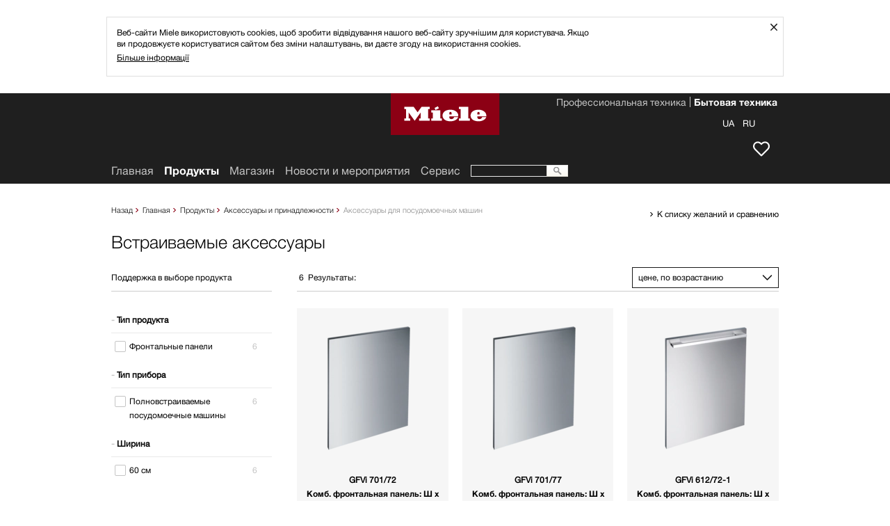

--- FILE ---
content_type: text/html;charset=UTF-8
request_url: https://www.miele.ua/ru/domestic/product-selection-built-in-accessories-2168.htm
body_size: 6885
content:
<!DOCTYPE html><!--[if lt IE 7]> <html class="no-js lt-ie9 lt-ie8 lt-ie7" lang="ru"> <![endif]--><!--[if IE 7]>    <html class="no-js lt-ie9 lt-ie8" lang="ru"> <![endif]--><!--[if IE 8]>    <html class="no-js lt-ie9" lang="ru"> <![endif]--><!--[if gt IE 8]><!--><html xmlns:rde-dm="http://www.reddot.de/rde/ns/dm" xmlns:rde-idea="http://www.reddot.de/rde/ns/idea" xmlns:rde-rd="http://www.reddot.de/2000/rde/rd" xmlns:rde-rdf="http://www.reddot.de/rde/ns/rdf" xmlns:rde-xmaps="http://www.reddot.de/rde/ns/xmaps" xmlns:rdf="http://www.w3.org/TR/REC-rdf-syntax/" xmlns:xsl-template="http://www.reddot.de/rde/ns/template" class="no-js" lang="ru"><!--<![endif]--><head><meta http-equiv="Content-Type" content="text/html; charset=UTF-8"><meta charset="utf-8"><meta content="IE=edge" http-equiv="X-UA-Compatible"><title>Встраиваемые аксессуары</title><meta content="" name="description"><meta content="productfilter" name="solr-ctype">

<link href="https://www.miele.ua/ru/domestic/product-selection-built-in-accessories-2168.htm" rel="canonical">
        
<meta content="--Главная--Продукты--Аксессуары и принадлежности--Аксессуары для посудомоечных машин--Встраиваемые аксессуары" name="solr-cat">
<meta content="width=1024" name="viewport">
<meta content="telephone=no" name="format-detection">
<script type="text/javascript">
   var miele = {
       vg: "DOMESTIC_UA",
       vgLang: "ru",
       DSext: "_ru",
       sysPrefix: "",
       translate: {
          close: "Закрыть",
          waiting: "Загружается"
       },
       commonPath: "/media/common/"
   };

   window["mieleGlobals"]= window["mieleGlobals"] || {}
   window["mieleGlobals"].remotePath= ""
</script>


                        <link href="https://m.miele.ua/ru/domestic/product-selection-built-in-accessories-2168.htm" id="lAlternate" media="only screen and (max-width: 960px)" rel="alternate">
                                
                        <script type="text/javascript">
                            if ( !(/^https?:\/\/([^?\/]*?)\.miele(.*?)\.(.*)/i.test(document.referrer)) ) 
                               if (/Android.+mobile|webOS|iPhone|iPod|BlackBerry|IEMobile|Opera Mini/i.test(navigator.userAgent)) {
                                    var allElements = document.getElementsByTagName('link'),
                                    curElement;
                                    for(var i in allElements) {
                                        curElement = allElements[i];
                                        if(curElement.getAttribute("rel") == "alternate") {
                                		   window.location.href = curElement.getAttribute("href") + (curElement.getAttribute("href").indexOf('?') > 0 ? String.fromCharCode(38) + window.location.search.slice(1) : window.location.search) + '#referrer=' + encodeURIComponent(document.referrer);
                                        }
                                    }                              
                               }
                        </script>
                        
            <script type="text/javascript" src="/wmedia/wph/1.8.7/web13.min.js"></script>
            
            <link href="/media/common/img/fav/favicon.ico" rel="shortcut icon">
            <link href="/media/common/img/fav/favicon-96x96.png" rel="icon" sizes="96x96" type="image/png">
            <link href="/media/common/img/fav/favicon-32x32.png" rel="icon" sizes="32x32" type="image/png">
            <link href="/media/common/img/fav/favicon-16x16.png" rel="icon" sizes="16x16" type="image/png">
            <link href="/media/common/img/fav/favicon-192x192.png" rel="icon" sizes="192x192" type="image/png">
            <link href="/media/common/img/fav/apple-touch-icon-57x57.png" rel="apple-touch-icon" sizes="57x57">
            <link href="/media/common/img/fav/apple-touch-icon-114x114.png" rel="apple-touch-icon" sizes="114x114">
            <link href="/media/common/img/fav/apple-touch-icon-72x72.png" rel="apple-touch-icon" sizes="72x72">
            <link href="/media/common/img/fav/apple-touch-icon-144x144.png" rel="apple-touch-icon" sizes="144x144">
            <link href="/media/common/img/fav/apple-touch-icon-60x60.png" rel="apple-touch-icon" sizes="60x60">
            <link href="/media/common/img/fav/apple-touch-icon-120x120.png" rel="apple-touch-icon" sizes="120x120">
            <link href="/media/common/img/fav/apple-touch-icon-76x76.png" rel="apple-touch-icon" sizes="76x76">
            <link href="/media/common/img/fav/apple-touch-icon-152x152.png" rel="apple-touch-icon" sizes="152x152">
            <link href="/media/common/img/fav/apple-touch-icon-180x180.png" rel="apple-touch-icon" sizes="180x180">
            <meta content="Miele" name="application-name">
            <meta content="#e60000" name="msapplication-TileColor">
            <meta content="/media/common/img/fav/mstile-144x144.png" name="msapplication-TileImage">
            <meta content="/media/common/img/fav/mstile-310x310.png" name="msapplication-square310x310logo">
            <meta content="/media/common/img/fav/mstile-70x70.png" name="msapplication-square70x70logo">
            <meta content="/media/common/img/fav/mstile-310x150.png" name="msapplication-wide310x150logo">
            <meta content="/media/common/img/fav/mstile-150x150.png" name="msapplication-square150x150logo">
            <meta content="/media/common/img/fav/browserconfig.xml" name="msapplication-config">
            <link href="/media/domestic_ua/css/style.css" rel="stylesheet">
            <script src="/media/common/js/script.min.js"></script>
            
            <script type="text/javascript">
               miele.cookieNoticeExpiration= { days: 180, hours: 0, min: 0 };
              $(document).ready(function() {
                if (!mieleCookie("cookieNotice")) {
                  new miele.template("/uk/domestic/2772.htm",  function() {   
                    $( "#mainArea" ).before( this.html ); 
                  });
                } else {
                  mieleCookie("cookieNotice", new Date().getTime(), miele.cookieNoticeExpiration, '/', document.domain.split('.').slice(1).join('.'));
                }
              });
            </script>

        




   
 <script src="/media/common/js/libs/mieleProductFilter.min.js" type="text/javascript"></script></head><body class="t-legacy t-dark-mode">
        
<noscript><iframe src="//www.googletagmanager.com/ns.html?id=GTM-KQPR7B" height="0" width="0" style="display:none;visibility:hidden"></iframe></noscript><script>(function(w,d,s,l,i){w[l]=w[l]||[];w[l].push({'gtm.start': new Date().getTime(),event:'gtm.js'});var f=d.getElementsByTagName(s)[0], j=d.createElement(s),dl=l!='dataLayer'?'&l='+l:'';j.async=true;j.src='//www.googletagmanager.com/gtm.js?id='+i+dl;f.parentNode.insertBefore(j,f);})(window,document,'script','dataLayer','GTM-KQPR7B');</script>
        <!--search_noindex--><ul class="ym-skiplinks" x-nutch="ignore">
            <li><a class="ym-skip" href="#mainNavigation">Перейти к основному меню (нажмите &#171;Enter&#187;)</a></li>
            <li><a class="ym-skip" href="#contentArea">Перейти к основному содержанию (нажмите &#171;Enter&#187;)</a></li>
            <li><a class="ym-skip" href="#footer">Перейти в конец страницы (нажмите &#171;Enter&#187;)</a></li>
        </ul><!--/search_noindex-->
    <div class="ym-wrapper" id="mainArea"><!--mainAreaStart--><!--contentArea--><div id="contentArea"><div class="contentBox"><!--search_noindex--><nav class="cc-breadcrumb-root" x-nutch="ignore"><ul class="cc-breadcrumb-levels"><li class="cc-breadcrumb-levels__item cc-breadcrumb-levels__item--backlink backlink nojs-hidden"><a href="javascript:history.back()">Назад</a></li><li class="cc-breadcrumb-levels__item cc-breadcrumb-levels__item--default"><a href="/ru/domestic/index.htm" title="Главная">Главная</a></li><li class="cc-breadcrumb-levels__item cc-breadcrumb-levels__item--default"><a href="/ru/domestic/products-1420.htm" title="Продукты" class="productLink">Продукты</a></li><li class="cc-breadcrumb-levels__item cc-breadcrumb-levels__item--default"><a href="/ru/domestic/accessories-1830.htm" title="Аксессуары и принадлежности">Аксессуары и принадлежности</a></li><li class="cc-breadcrumb-levels__item cc-breadcrumb-levels__item--default"><a href="/ru/domestic/accessories-dishwashers-1887.htm" title="Аксессуары для посудомоечных машин">Аксессуары для посудомоечных машин</a></li><li class="cc-breadcrumb-levels__item cc-breadcrumb-levels__item--active backlink nojs-hidden">Встраиваемые аксессуары</li></ul></nav><div class="cc-toolbox toolbox"><ul class="cc-toolbox__list"><li class="cc-toolbox__item"><a class="cc-toolbox__link link-standard" href="/ru/domestic/wish-list-1940.htm"> К списку желаний и сравнению  </a></li></ul></div><div class="cc-contentheader cc-contentheader-product-filter"><div class="ym-grid-full"><h1 class="cc-contentheader-product-filter__title">Встраиваемые аксессуары</h1></div></div><div class="cc-productfilter ym-grid vertical-delimiter-left filterApplication"><div class="cc-productfilter-filter ym-g924-3 ym-gl vsyncSidebar filter"><div class="ym-gbox"><div class="js-hidden" id="mfn"></div><div class="cc-productfilter-filter__segmentHead segmentHead"><span class="text"> Поддержка в выборе продукта  </span></div><div id="criteria"><div class="group inactive"><div class="label"><span class="arrow">&nbsp;</span>Тип продукта</div><div class="options"><div class="option"><input id="f6" type="checkbox" class="jsmfCheckbox style-small" name="i6"><label for="f6"><span class="mfInputLabel__text">Фронтальные панели</span><span class="mfInputLabel__count">0</span></label></div></div></div><div class="group inactive"><div class="label"><span class="arrow">&nbsp;</span>Тип прибора</div><div class="options"><div class="option"><input id="f10" type="checkbox" class="jsmfCheckbox style-small" name="i10"><label for="f10"><span class="mfInputLabel__text">Полновстраиваемые посудомоечные машины</span><span class="mfInputLabel__count">0</span></label></div></div></div><div class="group inactive"><div class="label"><span class="arrow">&nbsp;</span>Ширина</div><div class="options"><div class="option"><input id="f12" type="checkbox" class="jsmfCheckbox style-small" name="i12"><label for="f12"><span class="mfInputLabel__text">60 см</span><span class="mfInputLabel__count">0</span></label></div></div></div></div><div id="accesoryFinder"><h3>Какие аксессуары и принадлежности подходят для моего прибора?</h3><div class="ym-g924-3 ym-gl"><div class="ym-gbox"><input style="width:98%" title="Пожалуйста, укажите ваш прибор." type="text"></div></div></div><span class="reset"> Сбросить все фильтры  </span><div class="cc-productfilter__segmentHead segmentHead"><span class="text"> Полезные ссылки  </span></div><div class="ym-g924-3 ym-gl teaser-sidebar"><div class="ym-gbox"><a class="link-standard" href="/ru/domestic/shop-5398.htm">Найти магазин на карте</a></div></div></div></div><div class="cc-productfilter-results ym-g924-9 ym-gr vsyncSidebar results"><div class="ym-g924-9 ym-gl"><div class="ym-gbox"><div class="cc-productfilter-results__controlBar controlBar"><div class="controlBar__text"><span class="resultCount-number">0</span><span class="resultCount-text"> Результаты: &nbsp;</span><span class="resultCount-text"><span id="af_label">
                                    &nbsp;
                                    для
                                    &nbsp;
                                    <strong></strong></span></span></div><div class="controlBar__onlineAvailability"><div id="criteria__top"></div><div class="sort"><span> Отсортировать по:  </span><select id="filtersort" class="jsmfSelect"><option value="name_asc"> названию, по возрастанию  </option><option value="name_desc"> названию, по убыванию  </option><option value="price_asc"> цене, по возрастанию  </option><option value="price_desc"> цене, по убыванию  </option></select></div><script type="text/javascript">
                                    $('#filtersort').val('price_asc');
                                </script></div></div></div></div><div class="ym-g924-9 ym-gl"><div class="js-hidden cc-product-tile-list cc-product-tile-list--col-lg-33 cc-product-tile-list--col-md-50 cc-product-tile-list--col-100" id="matchingItems"><div class="cc-product-tile" data-avail="" data-filter=",6,10,12," data-mainmat="" data-price="11690.0000" id="m09635920"><div class="cc-product-tile__product-image-container"><a class="cc-product-tile__product-image-link" href="/ru/domestic/built-in-accessories-2169.htm?mat=09635920&amp;name=GFVi_612_72-1"><img alt="GFVi 612/72-1 Комб. фронтальная панель: Ш х В 60 х 72&nbsp;см" class="cc-product-tile__product-image" loading="lazy" src="https://media.miele.com/images/2000010/200001071/20000107150.png?d=191&amp;impolicy=z-boxed"></a><!--Icons on the upper right part of the product-image--><!--Icons on the lower left part of the product-image--></div><div class="cc-product-tile__text-container"><strong class="cc-product-tile__label">GFVi 612/72-1</strong><span class="designType cc-product-tile__design-type">Комб. фронтальная панель: Ш х В 60 х 72 см</span><p class="cc-product-tile__description">Серия ContourLine для полновстраиваемых посудомоечных машин</p></div><div class="cc-product-tile__eco"></div><div class="cc-product-tile__sell sell"><span class="price cc-product-tile__price">грн.&nbsp;11&nbsp;690,00<sup><a class="link-footnote" href="#pi_">*</a></sup></span></div><div class="cc-product-tile__button-wrapper"><a class="jsmfButton detail cc-product-tile__button cc-product-tile__button--detail" href="/ru/domestic/built-in-accessories-2169.htm?mat=09635920&amp;name=GFVi_612_72-1"> Подробнее  </a><a class="link-standard cc-product-tile__link cc-product-tile__link--dealer" href="/ru/domestic/shop-5398.htm?mat=09635920&amp;name=GFVi_612_72-1&amp;designtype=%D0%9A%D0%BE%D0%BC%D0%B1. %D1%84%D1%80%D0%BE%D0%BD%D1%82%D0%B0%D0%BB%D1%8C%D0%BD%D0%B0%D1%8F %D0%BF%D0%B0%D0%BD%D0%B5%D0%BB%D1%8C: %D0%A8 %D1%85 %D0%92 60 %D1%85 72%C2%A0%D1%81%D0%BC" target="dealersearch"> Где купить  </a></div><div class="cc-product-tile__disposibility"></div><div class="cc-product-tile__product-compare"><input class="jsmfCheckbox style-small cc-product-tile__product-compare-button" data-tax="" id="mc09635920" type="checkbox"><label class="cc-product-tile__product-compare-label" for="mc09635920"> Сохранить  </label></div></div><div class="cc-product-tile" data-avail="" data-filter=",6,10,12," data-mainmat="" data-price="11690.0000" id="m09635930"><div class="cc-product-tile__product-image-container"><a class="cc-product-tile__product-image-link" href="/ru/domestic/built-in-accessories-2169.htm?mat=09635930&amp;name=GFVi_613_72-1"><img alt="GFVi 613/72-1 Комб. фронтальная панель: Ш х В 60 х 72&nbsp;см" class="cc-product-tile__product-image" loading="lazy" src="https://media.miele.com/images/2000010/200001071/20000107151.png?d=191&amp;impolicy=z-boxed"></a><!--Icons on the upper right part of the product-image--><!--Icons on the lower left part of the product-image--></div><div class="cc-product-tile__text-container"><strong class="cc-product-tile__label">GFVi 613/72-1</strong><span class="designType cc-product-tile__design-type">Комб. фронтальная панель: Ш х В 60 х 72 см</span><p class="cc-product-tile__description">Серия PureLine для полновстраиваемых посудомоечных машин</p></div><div class="cc-product-tile__eco"></div><div class="cc-product-tile__sell sell"><span class="price cc-product-tile__price">грн.&nbsp;11&nbsp;690,00<sup><a class="link-footnote" href="#pi_">*</a></sup></span></div><div class="cc-product-tile__button-wrapper"><a class="jsmfButton detail cc-product-tile__button cc-product-tile__button--detail" href="/ru/domestic/built-in-accessories-2169.htm?mat=09635930&amp;name=GFVi_613_72-1"> Подробнее  </a><a class="link-standard cc-product-tile__link cc-product-tile__link--dealer" href="/ru/domestic/shop-5398.htm?mat=09635930&amp;name=GFVi_613_72-1&amp;designtype=%D0%9A%D0%BE%D0%BC%D0%B1. %D1%84%D1%80%D0%BE%D0%BD%D1%82%D0%B0%D0%BB%D1%8C%D0%BD%D0%B0%D1%8F %D0%BF%D0%B0%D0%BD%D0%B5%D0%BB%D1%8C: %D0%A8 %D1%85 %D0%92 60 %D1%85 72%C2%A0%D1%81%D0%BC" target="dealersearch"> Где купить  </a></div><div class="cc-product-tile__disposibility"></div><div class="cc-product-tile__product-compare"><input class="jsmfCheckbox style-small cc-product-tile__product-compare-button" data-tax="" id="mc09635930" type="checkbox"><label class="cc-product-tile__product-compare-label" for="mc09635930"> Сохранить  </label></div></div><div class="cc-product-tile" data-avail="" data-filter=",6,10,12," data-mainmat="" data-price="11690.0000" id="m09635940"><div class="cc-product-tile__product-image-container"><a class="cc-product-tile__product-image-link" href="/ru/domestic/built-in-accessories-2169.htm?mat=09635940&amp;name=GFVi_612_77-1"><img alt="GFVi 612/77-1 Комб. фронтальная панель: Ш х В 60 х 77&nbsp;см" class="cc-product-tile__product-image" loading="lazy" src="https://media.miele.com/images/2000010/200001071/20000107150.png?d=191&amp;impolicy=z-boxed"></a><!--Icons on the upper right part of the product-image--><!--Icons on the lower left part of the product-image--></div><div class="cc-product-tile__text-container"><strong class="cc-product-tile__label">GFVi 612/77-1</strong><span class="designType cc-product-tile__design-type">Комб. фронтальная панель: Ш х В 60 х 77 см</span><p class="cc-product-tile__description">Серия ContourLine для полновстраиваемых посудомоечных машин</p></div><div class="cc-product-tile__eco"></div><div class="cc-product-tile__sell sell"><span class="price cc-product-tile__price">грн.&nbsp;11&nbsp;690,00<sup><a class="link-footnote" href="#pi_">*</a></sup></span></div><div class="cc-product-tile__button-wrapper"><a class="jsmfButton detail cc-product-tile__button cc-product-tile__button--detail" href="/ru/domestic/built-in-accessories-2169.htm?mat=09635940&amp;name=GFVi_612_77-1"> Подробнее  </a><a class="link-standard cc-product-tile__link cc-product-tile__link--dealer" href="/ru/domestic/shop-5398.htm?mat=09635940&amp;name=GFVi_612_77-1&amp;designtype=%D0%9A%D0%BE%D0%BC%D0%B1. %D1%84%D1%80%D0%BE%D0%BD%D1%82%D0%B0%D0%BB%D1%8C%D0%BD%D0%B0%D1%8F %D0%BF%D0%B0%D0%BD%D0%B5%D0%BB%D1%8C: %D0%A8 %D1%85 %D0%92 60 %D1%85 77%C2%A0%D1%81%D0%BC" target="dealersearch"> Где купить  </a></div><div class="cc-product-tile__disposibility"></div><div class="cc-product-tile__product-compare"><input class="jsmfCheckbox style-small cc-product-tile__product-compare-button" data-tax="" id="mc09635940" type="checkbox"><label class="cc-product-tile__product-compare-label" for="mc09635940"> Сохранить  </label></div></div><div class="cc-product-tile" data-avail="" data-filter=",6,10,12," data-mainmat="" data-price="11690.0000" id="m09635950"><div class="cc-product-tile__product-image-container"><a class="cc-product-tile__product-image-link" href="/ru/domestic/built-in-accessories-2169.htm?mat=09635950&amp;name=GFVi_613_77-1"><img alt="GFVi 613/77-1 Комб. фронтальная панель: Ш х В 60 х 77&nbsp;см" class="cc-product-tile__product-image" loading="lazy" src="https://media.miele.com/images/2000010/200001071/20000107151.png?d=191&amp;impolicy=z-boxed"></a><!--Icons on the upper right part of the product-image--><!--Icons on the lower left part of the product-image--></div><div class="cc-product-tile__text-container"><strong class="cc-product-tile__label">GFVi 613/77-1</strong><span class="designType cc-product-tile__design-type">Комб. фронтальная панель: Ш х В 60 х 77 см</span><p class="cc-product-tile__description">Серия PureLine для полновстраиваемых посудомоечных машин</p></div><div class="cc-product-tile__eco"></div><div class="cc-product-tile__sell sell"><span class="price cc-product-tile__price">грн.&nbsp;11&nbsp;690,00<sup><a class="link-footnote" href="#pi_">*</a></sup></span></div><div class="cc-product-tile__button-wrapper"><a class="jsmfButton detail cc-product-tile__button cc-product-tile__button--detail" href="/ru/domestic/built-in-accessories-2169.htm?mat=09635950&amp;name=GFVi_613_77-1"> Подробнее  </a><a class="link-standard cc-product-tile__link cc-product-tile__link--dealer" href="/ru/domestic/shop-5398.htm?mat=09635950&amp;name=GFVi_613_77-1&amp;designtype=%D0%9A%D0%BE%D0%BC%D0%B1. %D1%84%D1%80%D0%BE%D0%BD%D1%82%D0%B0%D0%BB%D1%8C%D0%BD%D0%B0%D1%8F %D0%BF%D0%B0%D0%BD%D0%B5%D0%BB%D1%8C: %D0%A8 %D1%85 %D0%92 60 %D1%85 77%C2%A0%D1%81%D0%BC" target="dealersearch"> Где купить  </a></div><div class="cc-product-tile__disposibility"></div><div class="cc-product-tile__product-compare"><input class="jsmfCheckbox style-small cc-product-tile__product-compare-button" data-tax="" id="mc09635950" type="checkbox"><label class="cc-product-tile__product-compare-label" for="mc09635950"> Сохранить  </label></div></div><div class="cc-product-tile" data-avail="" data-filter=",6,10,12," data-mainmat="" data-price="" id="m10986740"><div class="cc-product-tile__product-image-container"><a class="cc-product-tile__product-image-link" href="/ru/domestic/built-in-accessories-2169.htm?mat=10986740&amp;name=GFVi_701_72"><img alt="GFVi 701/72 Комб. фронтальная панель: Ш х В 60 х 72&nbsp;см" class="cc-product-tile__product-image" loading="lazy" src="https://media.miele.com/images/2000008/200000895/20000089558.png?d=191&amp;impolicy=z-boxed"></a><!--Icons on the upper right part of the product-image--><!--Icons on the lower left part of the product-image--></div><div class="cc-product-tile__text-container"><strong class="cc-product-tile__label">GFVi 701/72</strong><span class="designType cc-product-tile__design-type">Комб. фронтальная панель: Ш х В 60 х 72 см</span><p class="cc-product-tile__description">Сталь CleanSteel, без ручки и отверстий для полновстраиваемых машин</p></div><div class="cc-product-tile__eco"></div><div class="cc-product-tile__sell sell"><span class="price cc-product-tile__price"></span></div><div class="cc-product-tile__button-wrapper"><a class="jsmfButton detail cc-product-tile__button cc-product-tile__button--detail" href="/ru/domestic/built-in-accessories-2169.htm?mat=10986740&amp;name=GFVi_701_72"> Подробнее  </a><a class="link-standard cc-product-tile__link cc-product-tile__link--dealer" href="/ru/domestic/shop-5398.htm?mat=10986740&amp;name=GFVi_701_72&amp;designtype=%D0%9A%D0%BE%D0%BC%D0%B1. %D1%84%D1%80%D0%BE%D0%BD%D1%82%D0%B0%D0%BB%D1%8C%D0%BD%D0%B0%D1%8F %D0%BF%D0%B0%D0%BD%D0%B5%D0%BB%D1%8C: %D0%A8 %D1%85 %D0%92 60 %D1%85 72%C2%A0%D1%81%D0%BC" target="dealersearch"> Где купить  </a></div><div class="cc-product-tile__disposibility"></div><div class="cc-product-tile__product-compare"><input class="jsmfCheckbox style-small cc-product-tile__product-compare-button" data-tax="" id="mc10986740" type="checkbox"><label class="cc-product-tile__product-compare-label" for="mc10986740"> Сохранить  </label></div></div><div class="cc-product-tile" data-avail="" data-filter=",6,10,12," data-mainmat="" data-price="" id="m10986750"><div class="cc-product-tile__product-image-container"><a class="cc-product-tile__product-image-link" href="/ru/domestic/built-in-accessories-2169.htm?mat=10986750&amp;name=GFVi_701_77"><img alt="GFVi 701/77 Комб. фронтальная панель: Ш х В 60 х 77&nbsp;см" class="cc-product-tile__product-image" loading="lazy" src="https://media.miele.com/images/2000008/200000895/20000089558.png?d=191&amp;impolicy=z-boxed"></a><!--Icons on the upper right part of the product-image--><!--Icons on the lower left part of the product-image--></div><div class="cc-product-tile__text-container"><strong class="cc-product-tile__label">GFVi 701/77</strong><span class="designType cc-product-tile__design-type">Комб. фронтальная панель: Ш х В 60 х 77 см</span><p class="cc-product-tile__description">Сталь CleanSteel, без ручки и отверстий для полновстраиваемых машин</p></div><div class="cc-product-tile__eco"></div><div class="cc-product-tile__sell sell"><span class="price cc-product-tile__price"></span></div><div class="cc-product-tile__button-wrapper"><a class="jsmfButton detail cc-product-tile__button cc-product-tile__button--detail" href="/ru/domestic/built-in-accessories-2169.htm?mat=10986750&amp;name=GFVi_701_77"> Подробнее  </a><a class="link-standard cc-product-tile__link cc-product-tile__link--dealer" href="/ru/domestic/shop-5398.htm?mat=10986750&amp;name=GFVi_701_77&amp;designtype=%D0%9A%D0%BE%D0%BC%D0%B1. %D1%84%D1%80%D0%BE%D0%BD%D1%82%D0%B0%D0%BB%D1%8C%D0%BD%D0%B0%D1%8F %D0%BF%D0%B0%D0%BD%D0%B5%D0%BB%D1%8C: %D0%A8 %D1%85 %D0%92 60 %D1%85 77%C2%A0%D1%81%D0%BC" target="dealersearch"> Где купить  </a></div><div class="cc-product-tile__disposibility"></div><div class="cc-product-tile__product-compare"><input class="jsmfCheckbox style-small cc-product-tile__product-compare-button" data-tax="" id="mc10986750" type="checkbox"><label class="cc-product-tile__product-compare-label" for="mc10986750"> Сохранить  </label></div></div></div></div><div class="ym-g924-9 ym-gl" style="display:none"><div class="ym-g924-9 ym-gl"><div class="ym-gbox gboxDelimiter-shadow"></div></div><div class="ym-g924-9 ym-gl" id="hdlAdditionalItems"><h2> Дополнительные продукты, которые только частично соответствуют вашим требованиям:  </h2></div><div class="cc-product-tile-list cc-product-tile-list--col-lg-33 cc-product-tile-list--col-md-50 cc-product-tile-list--col-100" id="additionalItems" style="display:none;"></div></div><div class="ym-g924-9 ym-gl"><div class="ym-gbox" id="priceInfos"><div class="footnote benefit"></div>
  <div class="footnote"><sup>*</sup><span id="pi_">Розничная цена. В связи с техническими особенностями обновления сайта www.miele.ua цена, указанная на сайте, может отличаться от цены в фирменном интернет-магазине, в магазинах Партнёров Miele, а также в фирменных магазинах Miele. Просьба уточнять цену, указанную на сайте, по телефонам Центра обслуживания клиентов.</span></div><div class="footnote" data-basket="інтернет-магазин"><sup>**</sup><span id="pi_00350">Розничная цена. В связи с техническими особенностями обновления сайта www.miele.ua цена, указанная на сайте, может отличаться от цены в фирменном интернет-магазине, в магазинах Партнёров Miele, а также в фирменных магазинах Miele. Просьба уточнять цену, указанную на сайте, по телефонам Центра обслуживания клиентов.</span></div>
<div class="footnote benefit js-hidden"> Цифры приведены в качестве примера для демонстрации преимуществ продукта  </div></div></div></div></div></div>
        <!--search_noindex--><div class="contentBox" id="backlinkBox" x-nutch="ignore">
            
            <div class="ym-grid">
                <div class="ym-g924-12 ym-gl">
                    <div class="ym-gbox gboxDelimiter-shadow cntFootnote">
                        <div class="delimiter-blank-top"></div>
                       <div class="footnote">Возможны технические изменения; мы не берём на себя ответственности за точность предоставленной информации!</div>
                    </div>
                </div>
            </div>
            <div class="ym-grid">
               <div class="ym-g924-12 ym-gl">
                  <div class="ym-gbox">
                     <ul class="gotoLinks">
                        <!--<li class="back nojs-hidden"><a href="javascript:history.back()">Назад</a></li>-->
                        <li class="up"><a href="#">К началу страницы</a></li>
                     </ul>
                  </div>
               </div>
            </div>
         </div><!--/search_noindex-->
    </div><!--//contentArea--><header x-nutch="ignore"><!--search_noindex--><div id="headerArea">
<div class="fd-header cc-page-header-for-domestic cc-page-header-for-domestic__header-top-area" id="headerTopArea">
    <nav class="targetGroupNavigation">
        <ul>



        <li class="active"><a href="/ru/index.htm" target="_self">Бытовая техника</a></li>
      



        <li ><a href="https://www.miele.com/uk-ua/p/" target="_self">Профессиональная техника</a></li>
      

        </ul>
    </nav>
    <div id="headerToolbox">

        <div id="memo" class="headerToolboxItem" title="Избранное">
            <a href="/ru/domestic/wish-list-1940.htm">
                <span class="text">Избранное</span>
                <span class="itemCounter">0</span>
            </a>
        </div>
            
        <div id="clubLogoff" class="headerToolboxItem" title="Выйти">
            <a href=""><span class="text">Выйти</span></a>
        </div>
                
                <div id="langChooser" class="headerToolboxItem">
                    <a class="active0" href="/uk/domestic/index.htm"><span class="text">UA</span></a>
 <a class="active0" href="/ru/domestic/index.htm"><span class="text">RU</span></a>
 
                </div>
                <script>
                    $(document).ready(function() {
                        var anchors = document.querySelectorAll('.langChooser__item');
                        anchors.forEach(function(a) {
                            a.href += window.location.hash;
                        });
                    });
                </script>
            
    </div>
</div>


<a href="//www.miele.ua/ru/" class="miele-logo">
	<span class="miele-logo__logo"></span>
</a>

   </div>
      <div id="headerMainNavArea">
            <nav id="mainNavigation" class="fd-navigation cc-mainnavigation-root mainNavigation">
        <ul>

            <li>
        
                    <a href="https://www.miele.ua/ru/">Главная</a>
                
        </li>
                    <li class="fd-navigation cc-mainnavigation-level-1-selected cc-mainnavigation-level-1-selected--active active">
                        <a class="productLink" id="productLink" href="/ru/domestic/products-1420.htm">Продукты</a>
                    </li>
                
    

   
  

                    <li class="fd-navigation cc-mainnavigation-level-1"><a  href="https://shop.miele.ua/" target="_blank">Mагазин</a></li>
                
   
  

                    <li class="fd-navigation cc-mainnavigation-level-1"><a  href="/ru/domestic/news-and-events-20.htm">Новости и мероприятия</a></li>
                
   
  

                    <li class="fd-navigation cc-mainnavigation-level-1"><a  href="/ru/domestic/service-21.htm">Сервис</a></li>
                
   
  

   
  

   
  

   
  

   
  

   
 
        
        </ul>

        <form action="//www.miele.ua/ru/domestic/search-2015.htm" 
            method="get" 
            id="mainNavSearch" 
            name="mainNavSearch"
            class="expanded">
            <input type="text" name="q" class="searchAutocomplete">
            <img alt="" src="/media/domestic_ua/media/layout/products/search.png">
        </form>
        
    </nav>
 
      </div><!--/search_noindex--></header><!--search_noindex-->
                <footer id="#footer" x-nutch="ignore" class="fd-footer cc-new-footer-for-domestic">
                    <div id="footerArea">
            
    
    <div class="socialIcons useSocialIcons">
        <a href="https://www.youtube.com/channel/UCvCWAHk2luOEuS0yKBLzZxA/videos" target="_blank" class="fd-footer cc-social-media-icon"><img src="/media/domestic_ua/media/layout/yout.png" alt="" /></a>
 <a href="https://www.facebook.com/MieleUA/" target="_blank" class="fd-footer cc-social-media-icon"><img src="/media/domestic_ua/media/layout/face.png" alt="" /></a>
 
    </div>
    
    <nav class="footerNavigation">
        <ul>
            
                
                <li>
                               <a href="https://shop.miele.ua/" target="_blank">Mагазин</a>
                            </li>
            
                
                <li>
                               <a href="/ru/domestic/contact-45.htm">Контакты</a>
                            </li>
            
                
                <li>
                               <a href="/manual" target="_self">Инструкции по эксплуатации</a>
                            </li>
            
                
                <li>
                               <a href="/ru/domestic/about-us-23.htm" target="_self">О нас</a>
                            </li>
            
                
                <li>
                               <a href="/ru/domestic/good-reasons-for-choosing-Miele-441.htm" target="_self">Почему выбирают Miele</a>
                            </li>
            
                
                <li>
                               <a href="/ru/domestic/good-reasons-for-choosing-Miele-441.htm" target="_self">Чому обирають Miele</a>
                            </li>
            
                
                <li>
                               <a href="/ru/m/index-h.htm" target="_self">Партнеры</a>
                            </li>
            
                
                <li>
                               <a href="/ru/m/index-a.htm" target="_self">Проектный бизнес</a>
                            </li>
            
                
                <li>
                               <a href="https://www.miele.com/en/com/index-l.htm" target="_self">Поставщики</a>
                            </li>
            
                
                <li>
                               <a href="/ru/m/index-k.htm" target="_self">Работа в компании</a>
                            </li>
            
                
                <li>
                               <a href="/ru/m/index-p.htm" target="_self">Пресс-центр</a>
                            </li>
            
                
                <li>
                               <a href="https://www.miele.com/international/enint/home.htm" target="_blank">Miele International</a>
                            </li>
            
                
                <li>
                               <a href="/ru/domestic/data-protection-46.htm">Защита данных</a>
                            </li>
            
                
                <li>
                               <a href="/ru/domestic/legal-notice-47.htm">Правовая информация</a>
                            </li>
            
                
                <li>
                               <a href="/ru/domestic/gtc-48.htm">Условия</a>
                            </li>
            
                
                
            
                
                
            
                
                <li>
                               <a href="/ru/domestic/terms-of-use-3225.htm">Условия использования</a>
                            </li>
            
                
                <li>
                               <a href="/ru/domestic/sitemap-3639.htm" target="_self">Карта сайта</a>
                            </li>
            
        </ul>
    </nav>
    
                <!--
            <form action="//www.miele.ua/ru/domestic/search-2015.htm" method="get" id="footerSearch" name="footerSearch" class="useSocialIcons">
                <input type="text" name="q" class="searchAutocomplete">
                <img alt="" src="/media/domestic_ua/media/layout/products/search.png" />
            </form>
                -->
                
    
    <img id="wappen" src="/media/domestic_ua/media/layout/products/wappen.png" alt="" />
    
    

    

                </div></footer>
            
<!--  -->

                        <script type="text/javascript">
                          miele.ga_init('UA-46986190-1');
                          ga('require', 'linker');
ga('linker:autoLink', ['miele.com']);
                        </script>
                   <!--/search_noindex--><!--mainAreaEnd--></div></body></html>

--- FILE ---
content_type: text/html;charset=UTF-8
request_url: https://www.miele.ua/uk/domestic/2772.htm
body_size: 930
content:


           
<div id="cookieNotice" class="fd-header cc-cookie-notice overlayWindow grid-12 half-box overlayAsHeaderInfo">
  <div class="overlayContent" style="display: inline-block;">
    <div class="ym-g924-9 ym-gl">
        <p>Веб-сайти Miele використовують cookies, щоб зробити відвідування нашого веб-сайту зручнішим для користувача. Якщо ви продовжуєте користуватися сайтом без зміни налаштувань, ви даєте згоду на використання cookies.</p>
        
            <a href="https://www.miele.ua/uk/domestic/data-protection-46.htm#p2965" class="link-standard">Більше інформації</a>
        
    </div>
        
  </div>
  <a href="#" class="overlayWindowIcon overlayClose">schliessen</a>
</div>
<script type="text/javascript">
    $("#cookieNotice .overlayClose").html(miele.translate['close']).click(function () {
        mieleCookie("cookieNotice", new Date().getTime(), miele.cookieNoticeExpiration, '/', document.domain.split('.').slice(1).join('.'));
        $(window).trigger("closeCookieNotice");
        $(this).parent().detach();
    });
            
</script>
             

<!--<a href="/uk/domestic/snippets-template-productteaser.htm">Productteaser # Snippet Productteaser 3030</a><a href="/uk/domestic/2772.htm">Cookie Notice 2772</a><a href="/uk/domestic/snippets-template-services.htm">Доставка &amp;amp; Установка # Delivery &amp; Installation - Snippet Service 2399</a><a href="/uk/domestic/snippets-template-accessoryfinder.htm">Пошук аксесуарів # Accessories finder - Snippet Accesory Finder 2215</a><a href="/uk/domestic/snippets-template-memo-compare.htm">Вибрати та порівняти # Select and compare - Snippet Memo And Compare 1991</a><a href="/uk/domestic/snippets-template-cart.htm">Кошик # Snippet cart 1990</a><a href="/uk/domestic/ds-header-inc.htm">DS - Header include</a><a href="/uk/domestic/shop-header-inc.htm">Shop - header include</a><a href="/uk/domestic/footer-inc.htm">Основний низ сторінки # Main footer</a>--> 
 

 
 
 
 

--- FILE ---
content_type: application/javascript
request_url: https://www.miele.ua/media/common/js/libs/mieleProductFilter.min.js
body_size: 6494
content:
$(document).ready(function () {
	miele.ajaxLoader.start(function () {
		$('.filterApplication').initRadio().initCheckbox().initSelect();
		miele.ajaxLoader.stop();

		$("#additionalItems").hide();
		$("#hdlAdditionalItems").toggle(function () {
			$(this).addClass("active"); $("#additionalItems").show();
			$(".vsyncSidebar").syncHeight();
		}, function () {
			$(this).removeClass("active"); $("#additionalItems").hide();
			$(".vsyncSidebar").css('min-height', '');
			$(".vsyncSidebar div").css('min-height', '');
			$(".vsyncSidebar").syncHeight();
		});

	});
});
$(window).bind("load", function () {
	filterClass = function () {
		this.curGroup = null;
		this.items = [];
		this.curItems = [];
		this._curItems = [];
		this.prodList = [];
		this.curProdList = [];
		this.device = null;
		this.notUsedProdList = [];
		this.matchingItems = $('#matchingItems')[0];
		this.itemsLoading = $('#itemsLoading');
		this.additionalItems = $('#additionalItems')[0];
		this.$resultCntView = $('.filter-header__count-number');
		this.resultProductListCntView = $('.resultCount-number');
		this.onlineAvailabilityInput = '#fonlineAvailability';
		this.onlineAvailabilityInputLabel = '#onlineAvailabilityCheckbox__label';
		this.additionalItems.view = $(this.additionalItems).parent().hide()[0];
		this.validAvailabilityStates = [1, 21, 22]; // [(1) 5 workdays, (21) 2-3 weeks, (22) 4-6 weeks]

		var instance = this;
		$('> div', this.matchingItems).each(function () {
			var $this = $(this),
				dt = $this.find('.designType').text(),
				n = $this.find('strong').text();
			this.f = this.getAttribute("data-filter") || '';
			this.t = n.toUpperCase();
			this.n = dt.toUpperCase() + this.t;
			this.p = parseFloat(new String(this.getAttribute("data-price") || '0').replace(/,|\.| /g, '') || 0);
			this.a = this.getAttribute("data-avail") || '999';
			this.a = parseInt(this.a[0] + '0' + (this.a.slice(1) || '0'), 10);
			instance.prodList[instance.prodList.length] = this;
			$this.find("a[data-unit]").click(miele.cart.addToCart);
			$this.find("input").change(function (ev) {
				this.checked ? miele.memo.addAndCompare(this) : miele.memo.remove(this.id.slice(2));
			}).each(function () { var doCheck = miele.memo.indexOf(this.id.slice(2)) >= 0; if (doCheck != this.checked) $(this).prop("checked", doCheck).trigger("refresh"); });
			
			// TODO: Check and remove
			$this.find('.productImage[data-src]').each(function () { 
				$(this).prepend('<a href="' 
					+ $this.find('a.detail', this).prop('href') 
					+ '"><img src="' + this.getAttribute('data-src') 
					+ '" alt="' + n + ' ' + dt + '" /></a>'
				); 
			});
		}).bind('mousedown', miele.productTeaserClick);

		/**
		 * Provides onClick functionality to all #criteria / #criteria__top - elements
		 */
		$('#criteria').add('#criteria__top').click(function (ev) {
			var elem = ev.target;

			if (elem.nodeName == 'SPAN') {
				if (elem.className != 'arrow')
					return true;
				elem = elem.parentNode;
			} else if (elem.nodeName == 'DIV') {
				if (elem.className != 'label') {
					if (elem.className.indexOf('option') == -1 || elem.className.indexOf('checked') == -1)
						return true;
					$('input', elem).prop('checked', false).change();
				}
			}
			else
				return true;
			elem = elem.parentNode;
			if ($(elem).toggleClass("active inactive").hasClass("active")) {
				if (instance.curGroup != elem) {
					$(instance.curGroup).toggleClass("active inactive");
					instance.curGroup = elem;
				}
			}
			else
				instance.curGroup = null;
			return false;
		}).find('input').each(function () {
			instance.items[instance.items.length] = this;
			this.f = ',' + this.id.slice(1) + ',';
			this.group = $(this).change(function () { 
				instance.setFilterItem(this); 
			}).parents('.group')[0];
		});
		var defaultValue = "~" + $('#filtersort').bind('change', function () { instance.sort(this[this.selectedIndex].value); }).val();
		$('.reset').click(function () { instance.resetAll(); });
		$(window).bind("unload", function () {
			var tmp = "";
			if (instance.device) {
				for (p = 0; p < instance.prodList.length; p++)
					tmp += ',' + instance.prodList[p].id.slice(1);
				tmp = tmp ? '~' + instance.device + '~' + tmp.slice(1) : '';
			}
			tmp = instance._curItems.join('').replace(/,{1,}/g, ',').replace(/^,|,$/g, '') + '~' + $('#filtersort :selected').val() + tmp;		
			if (tmp == defaultValue)
				tmp = null;
			mieleCookie('filter_' + miele.vg + '_' + location.href.replace(/#(highlight|referrer)=.*/, '').match(/([^\/]+)$/)[1].replace(/#$/, ''), tmp, { min: 10 });
		});
	};

	filterClass.prototype.setFilterItem = function (item, doNotFilter, doNotUpdateCounts) {
		$(item.parentNode).toggleClass("checked", item.checked);
		if (this.curGroup != item.group) {
			if (this.curGroup)
				$(this.curGroup).removeClass("active").addClass("inactive");
			this.curGroup = item.group;
		}
		if (item.checked) {
			if (item.type == 'radio') {
				$(item.group).find('div.checked').removeClass("checked");
			}
			$(item.parentNode).toggleClass("checked", true);
			this.curItems[item.name] = item.f;
		}
		else {
			$(item.parentNode).removeClass("checked");
			delete this.curItems[item.name];
		}
		
		this.update_curItems();
		
		if (doNotFilter !== true)
			this.doFilter();
		
		if (doNotUpdateCounts !== true)
			this.updateCounts();

		setSameHeightForDisposability();
	};

	filterClass.prototype.update_curItems = function () {
		this._curItems = [];

		for (var key in this.curItems) {
			this._curItems[this._curItems.length] = this.curItems[key];
		}
		
		// ECOMLEG-97: 
		// In order to consider onlineAvailability as a default filter, we need to add the attribute
		if(document.body.contains(document.getElementById('fonlineAvailability'))) {
			this.prodList.forEach(productTeaserNode => {
				this.validAvailabilityStates.forEach(availabilityState => {
					if (productTeaserNode.getAttribute('data-avail') == availabilityState) {
						if (productTeaserNode.f && productTeaserNode.f.indexOf('onlineAvailability') < 0) {
							productTeaserNode.f += productTeaserNode.f.charAt(0) != ',' ? ',onlineAvailability' : 'onlineAvailability,';
							productTeaserNode.setAttribute('data-filter', productTeaserNode.f);
						}
					}
				});
			});
		}
	};

	// ECOMLEG-288: 
	// provide a "show all"-method as a second entrypoint to remove the online available checkmark
	filterClass.prototype.disableOnlineAvailabilityFilter = function (e) {
		if(document.body.contains(document.querySelector('#onlineAvailabilityCheckbox__label'))) {
			if(document.querySelector('#onlineAvailabilityCheckbox__label').classList.contains('checked')) {
				document.querySelector('#onlineAvailabilityCheckbox__label').click();
			}
		}
	}

	// ECOMLEG-288: 
	// toggle "show-all"-link
	filterClass.prototype.fonlineAvailabilityCheckboxClick = function (e) {
		document.querySelector('.link-standard--showAll').style.display = e.checked ? 'inline-block' : 'none';
		this.disableOnlineAvailabilityFilter();
	}
	
	// Update filter counts on each input
	filterClass.prototype.updateCounts = function (isResetted) {	
		var toBeUpdatedInputs = Array.from(document.querySelectorAll('#criteria input'));

		// ECOMLEG-97:
		// take the new "availableOnline" filtering checkbox (from outside of #criteria) into account 
		if(document.body.contains(document.querySelector(this.onlineAvailabilityInput))) {
			var onlineAvailabilityInput = document.querySelector(this.onlineAvailabilityInput);
			toBeUpdatedInputs.push(onlineAvailabilityInput);
		}
		
		for (var i = 0; i < toBeUpdatedInputs.length; i++) {
			var toBeUpdatedInput = toBeUpdatedInputs[i];
			var countValue = 0;

			var newFilterCriteria = this._curItems.indexOf(toBeUpdatedInput.f) < 0 ? this._curItems.concat(toBeUpdatedInput.f) : this._curItems.concat();

			if (isResetted) {
				countValue = this.filterWithNewCriteria(newFilterCriteria);
			}

			if (!isResetted && toBeUpdatedInput.type === "checkbox") {
				countValue = this.filterAndRelated(toBeUpdatedInput);
			}

			// Check if there is a filter set of the same group, if yes then rebuild the filterCriteria 
			// and replace the set filter with the filter of toBeUpdatedInput
			if (!isResetted && toBeUpdatedInput.type === "radio") {
				var isThereAnyFilterSetInTheSameGroup = false;
				
				for (var j = 0; j < this._curItems.length; j++) {
					var curItem = this._curItems[j];
					var groupNodeOfSelectedFilter = document.getElementById('f' + curItem.replaceAll(',','')).parentNode.parentNode;

					if (curItem !== toBeUpdatedInput.f 
						&& groupNodeOfSelectedFilter === toBeUpdatedInput.parentNode.parentNode) {
						isThereAnyFilterSetInTheSameGroup = true;

						// Remove filter that is set from the same group
						var index = newFilterCriteria.indexOf(curItem);
						if (index > -1) {
							newFilterCriteria.splice(index, 1);
						}

						break;
					}
				}

				// selected option filters that are not in the same group as toBeUpdatedInput can be AND-related
				if (isThereAnyFilterSetInTheSameGroup) {
					countValue = this.filterWithNewCriteria(newFilterCriteria);
				} else {
					countValue = this.filterAndRelated(toBeUpdatedInput);
				}
			}

			this.manageCountUpdates(toBeUpdatedInput, countValue);

			var selectedCheckboxFilters = $('.mfCheckboxLabel.checked');
			var selectedRadioFilters = $('.mfRadioLabel.checked');
			var resetFiltersButton = $('.filter-header__reset-button');

			if (selectedCheckboxFilters.length > 0 || selectedRadioFilters.length > 0) {
				resetFiltersButton.show();
			} else {
				resetFiltersButton.hide();
			}
		}

		// ECOMLEG-97
		// When body contains the online filter checkbox (will be hidden if value is not set in cms) and it its checked
		// than it will trigger a secondary search method "filterAndNotRelated" where the given filter will be left out
		if(document.body.contains(document.querySelector(this.onlineAvailabilityInput))) {
			if(document.querySelector(this.onlineAvailabilityInputLabel).classList.contains('checked')) {
				var countWithoutOnlineAvailibility = this.filterAndNotRelated(document.querySelector(this.onlineAvailabilityInput));
				document.querySelector(".resultCount-number").innerHTML = `${this.curProdList.length} / ${countWithoutOnlineAvailibility}`;
			} else {
				var toBeUpdatedInput = document.querySelector(this.onlineAvailabilityInputLabel);
				this.manageCountUpdates(toBeUpdatedInput, countValue);
			}
		}

	};

	filterClass.prototype.filterWithNewCriteria = function (newFilterCriteria) {
		var countValue = 0;

		for (var i = 0; i < this.prodList.length; i++) {
			var prodItem = this.prodList[i];
			var shouldThisItemBeDisplayed = true;
			
			for (var j = 0; j < newFilterCriteria.length; j++) {

				var newFilterCriterium = newFilterCriteria[j];

				if (prodItem.f && prodItem.f.indexOf(newFilterCriterium) < 0) {
					shouldThisItemBeDisplayed = false;
					break
				}
			
			}

			if (shouldThisItemBeDisplayed) {
				countValue++;
			}
		}

		return countValue;
	};

	filterClass.prototype.filterAndNotRelated = function (toBeUpdatedInput) {
		var tempCurItems = this._curItems.slice();

		if (tempCurItems.indexOf(toBeUpdatedInput.f) >= 0) {
			for( var i = 0; i < tempCurItems.length; i++){ 
				if ( tempCurItems[i] === toBeUpdatedInput.f) {
					tempCurItems.splice(i, 1); 
				}
			}
		} 

		return this.filterWithNewCriteria(tempCurItems);
	};

	filterClass.prototype.filterAndRelated = function (toBeUpdatedInput) {
		var countValue = 0;

		for (var i = 0; i < this.curProdList.length; i++) {
			var curProdItem = this.curProdList[i];

			// AND-Relation between selected filter criteria and toBeUpdatedInput
			if (curProdItem.f && curProdItem.f.indexOf(toBeUpdatedInput.f) >= 0) {
				countValue++;
			}
		}

		return countValue;
	};

	filterClass.prototype.manageCountUpdates = function (toBeUpdatedInput, countValue ) {
		// display count value(s)
		toBeUpdatedInput.parentNode.querySelector('.mfInputLabel__count').innerHTML = countValue;

		// disable filters with 0 items
		toBeUpdatedInput.disabled = countValue === 0;

		$(toBeUpdatedInput).trigger("refresh");
	};

	filterClass.prototype.check = function (prod) {
		var f = prod.f,
			show = true;
		for (var i = 0; i < this._curItems.length; i++) {
			if (f && f.indexOf(this._curItems[i]) < 0) {
				show = false;
				break;
			}
		}
		if (show) {
			this.curProdList[this.curProdList.length] = prod;
			this.matchingItems.appendChild(prod);
			/*            if (prod.chooser) {
			for (mat in prod.chooser)
			prod.style.display = 'none';
			}*/
		} else {
			this.additionalItems.appendChild(prod);
			/*            if (prod.chooser) {
			for (mat in prod.chooser)
			this.check(prod.chooser[mat]);
			}*/
		}
	};

	filterClass.prototype.doFilter = function () {
		this.curProdList = [];
		var prod, c;
		if (this._curItems.length) {
			for (var p = 0; p < this.prodList.length; p++) {
				this.check(this.prodList[p]);
			}
		} else {
			for (var p = 0; p < this.prodList.length; p++) {
				prod = this.prodList[p];
				this.curProdList[p] = prod;
				this.matchingItems.appendChild(prod);
				/*            if (prod.chooser) {
				for (c = 0; prod.chooser.length; c++)
				prod.chooser[c].style.display = 'none';
				}
				*/
			}
		}
		this.sort();
		this.resultProductListCntView.html(this.curProdList.length);
		this.additionalItems.view.style.display = this.additionalItems.childNodes.length > 0 ? 'block' : 'none';
		var show, p, item, group = null, hidegroup = false;
		for (var i = 0; i < this.items.length; i++) {
			item = this.items[i];

			if (group != item.group) {
				if (hidegroup)
					$(group).removeClass("active").addClass("inactive");
				group = item.group;
				hidegroup = true;
			}

			if (item.type == 'radio' && this.curItems[item.name]) {
				show = true;
			}
			else {
				show = false;
				for (p = 0; p < this.curProdList.length; p++) {
					if (this.curProdList[p].f && this.curProdList[p].f.indexOf(item.f) >= 0) {
						show = true;
						break;
					}
				}
			}
		
			if (item.id != "fonlineAvailability") {
				item.disabled = !show;
			} 

			if (show)
				hidegroup = false;
			$(item).trigger("refresh");
		}
		if (hidegroup)
			$(group).removeClass("active").addClass("inactive");

		$("#criteria .group").each(function () {
			$(this).toggleClass("noItems", $('.options:has(.checked)', this).length == 0);
		});
	};

	filterClass.prototype.sort = function () {
		switch ($('#filtersort :selected').val()) {
			case 'avail': // ECOMLEG-55: (sorting order based on availability, price sorted from low to high)
				this.prodList.sort(function (a, b) { return (a.a > b.a ? 1 : (a.a < b.a ? -1 : (a.p > b.p ? 1 : (a.p < b.p ? -1 : 0)))); });
				break;
			case 'name_asc':
				this.prodList.sort(function (a, b) { return (a.n > b.n ? 1 : (a.n < b.n ? -1 : 0)); });
				break;
			case 'name_desc':
				this.prodList.sort(function (a, b) { return (a.n < b.n ? 1 : (a.n > b.n ? -1 : 0)); });
				break;
			case 'price_asc':
				this.prodList.sort(function (a, b) { return (a.p > b.p ? 1 : (a.p < b.p ? -1 : 0)); });
				break;
			case 'price_desc':
				this.prodList.sort(function (a, b) { return (a.p < b.p ? 1 : (a.p > b.p ? -1 : 0)); });
				break;
			case 'ptype_asc':
				this.prodList.sort(function (a, b) { return (a.t > b.t ? 1 : (a.t < b.t ? -1 : 0)); });
				break;
			case 'ptype_desc':
				this.prodList.sort(function (a, b) { return (a.t < b.t ? 1 : (a.t > b.t ? -1 : 0)); });
				break;
			default:
				return;
		}
		var prod;
		for (var p = 0; p < this.prodList.length; p++) {
			prod = this.prodList[p];
			prod.parentNode.appendChild(prod);
		}
	};

	filterClass.prototype.setDevice = function (label, materials, deviceMatno) {
		this.device = label;
		if (!label) {
			this.prodList = this.prodList.concat(this.notUsedProdList);
			this.notUsedProdList = [];
			$('#af_label').hide();
		} else {
			if (materials.indexOf('matNo=') == 0) {
				return loadAccessoryfinder(true, function (af) {
					af.loadDevice(label, materials.slice(6));
				});
			}
			if (label.length > 1)
				$('#af_label').show().find('strong').text(label)[0].scrollIntoView(false);
			materials += ',';
			var use = [],
				noUse = [],
				prod, p,
				matLength = materials.length;
			for (p = 0; p < this.notUsedProdList.length; p++) {
				prod = this.notUsedProdList[p];
				materials = materials.replace(parseInt(prod.id.slice(1), 10) + ',', '');
				if (materials.length < matLength) {
					use.push(prod);
					matLength = materials.length;
				}
				else
					noUse.push(prod);
			}
			for (p = 0; p < this.prodList.length; p++) {
				prod = this.prodList[p];
				materials = materials.replace(parseInt(prod.id.slice(1), 10) + ',', '');
				if (materials.length < matLength) {
					use.push(prod);
					matLength = materials.length;
				}
				else {
					noUse.push(prod);
					prod.parentNode.removeChild(prod);
				}
			}
			if (miele.productTemplate) {
				var matchingItems = this.matchingItems,
					matList = materials.split(','),
					prod;
				for (p = 0; p < matList.length; p++) {
					if (matList[p]) {
						miele.memo.loadProduct(matList[p], function (teaser) {
							prod = miele.productTemplate.render(teaser);
							if (prod) {
								prod = prod.appendTo(matchingItems)[0];
								prod.p = teaser.price ? parseFloat(new String(teaser.price.value).replace(/,|\.| /g, '') || 0) : 0;
								prod.t = teaser.label.toUpperCase();
								prod.n = teaser.design.toUpperCase() + prod.t;
								prod.a = (teaser.shop && teaser.shop.avail) || '999';
								prod.a = parseInt(prod.a[0] + '0' + prod.a.slice(1), 10);
								use.push(prod);
							}
						}, false);
					}
				}
				miele.productTemplate.initFootnotes();
			}
			this.prodList = use;
			this.notUsedProdList = noUse;
		}
		this.update_curItems();
		this.doFilter();
		miele.ajaxLoader.stop();
		if ($('#accesoryFinder input[type=text]').val(label).length && label && typeof ga == "function")
			miele.ga_track('send', 'event', 'accessory-care', label + (deviceMatno ? ' (' + deviceMatno + ')' : ''), this.$resultCntView.text());
	};

	filterClass.prototype.resetAll = function (defaultItems) {
		var instance = this,
			$criteria = $('#criteria'),
			device = null,
			deviceMaterials = '',
			ids = [];
		$criteria.find("input:checked").prop("checked", false).each(function () { instance.setFilterItem(this, true); });

		if (miele.isMobile)
			$criteria.find(".active").removeClass("active").addClass("inactive");
		else
			$criteria.find(".inactive").removeClass("inactive").addClass("active");

		this.curGroup = null;
		if (defaultItems) {
			defaultItems = defaultItems.split('~');
			defaultItems[1] && $('#filtersort').val(defaultItems[1]).trigger('refresh');
			device = defaultItems[2];
			deviceMaterials = defaultItems[3];
			ids = defaultItems[0].split(',');
		}
		miele.ajaxLoader.start(function () {
			instance.setDevice(device, deviceMaterials);
		});
		$('.filterApplication .filter > .ym-gbox, .filterApplication .results').syncHeight();

		this.disableOnlineAvailabilityFilter();

		this.update_curItems();
		this.updateCounts(true);
		
		for (var i = 0; i < ids.length; i++)
			$criteria.find('label[for="f' + ids[i] + '"]').click();
	};

	// ECOMLEG-310: 
	// Hide the onlineAvailability-checkbox and show a link to the full catalog if ?/&shop=1 
	filterClass.prototype.plpHeadContentSwitchforShop = function () {
		var urlParams = new URLSearchParams(window.location.search);

		if (urlParams.has('shop') && urlParams.get('shop') == "1") {
			var $criteriaTop = document.querySelector('#criteria__top'); // contains the full onlineAvail.-filter
			var $linkToFullCatalog = document.querySelector('.link-standard--catalogText');

			if ($criteriaTop !== null && $linkToFullCatalog !== null) {
				$criteriaTop.style.display = 'none';
				$linkToFullCatalog.style.display = 'inline';

				if (location.href.indexOf('?shop') >= 0) {
					if (location.href.indexOf('&') >= 0) {
						$linkToFullCatalog.href = location.href.replace('?shop=1&', '?');
					} else {
						$linkToFullCatalog.href = location.href.replace('?shop=1', '');
					}
				} else {
					$linkToFullCatalog.href = location.href.replace('&shop=1', '');
				}				
			}
		}
	}

	filterClass.prototype.init = function () {
		var defaultValue = mieleCookie('filter_' + miele.vg + '_' + location.href.replace(/#(highlight|referrer)=.*/, '').match(/([^\/]+)$/)[1].replace(/#$/, ''));
		if (defaultValue == null) {
			defaultValue = location.href.replace(/#(highlight|referrer)=.*/, '').match(/[^#]+#([0-9a-z,_]+)/i);
			defaultValue = defaultValue ? defaultValue[1] : $('#fixMaterials').val();
		}
		this.resetAll(defaultValue);
		$(this.itemsLoading).hide();
		$(this.matchingItems).removeClass('js-hidden');
		setSameHeightForDisposability();
		this.plpHeadContentSwitchforShop(); // ECOMLEG-310
	};

	function initFootNotes() {
		var $footnotes = $('a.link-footnote');
		$footnotes.mieleOverlay({ profile: 'infobox' });
		$('#priceInfos span').each(function () {
			var $fn = $footnotes.filter('[href="#' + this.id + '"]');
			if (!$fn.length)
				$(this).parent().toggle(false);
			/*else // todo: VG-Einstellung Achtung, bei Kacheln knallt es noch
			$fn.parent().after($('<div class="footnote">' + this.innerHTML + '</div>'));*/
		});
		if (!Modernizr.touch)
			$('.productTeaser img[data-detail*="/"], .cc-product-tile img[data-detail*="/"]').addClass("clickable").one("mouseover", function (ev) {
				miele.showOverlayImage(this, this.getAttribute('data-detail'), { show: false, open: true });
			});
		else
			$('.productTeaser img[data-detail*="/"], .cc-product-tile img[data-detail*="/"]').bind("click", function (ev) {
				miele.showOverlayImage(this, this.getAttribute('data-detail'));
			});

		$(window).trigger("initFootnotes");
	}

	function loadAccessoryfinder(doNotFocus, callback) {
		$('#accesoryFinder input[type=text]').unbind('focus.init');
		new miele.template("snippets-template-accessoryfinder.htm", function () {
			$(document.body).append(this.html);
			var af = new miele.accessoryFinderFilterClass(window.miele.productFilter);
			if (doNotFocus !== true)
				af.ac.el.trigger("focus");
			if (callback)
				callback.call(this, af);
		});
	}

	window.miele.productFilter = new filterClass();

	miele.ajaxLoader.start(function () {
		window.miele.productFilter.init();
		$('#accesoryFinder').show().find('input[type=text]').bind('focus.init', loadAccessoryfinder);
		miele.ajaxLoader.stop();
	});

	window.setTimeout(function () {
		var fnBenefit = $('<div class="ym-gl footnote"><div class="delimiter-line-top-noMargin"> </div><div>' + $('.footnote.benefit').html() + '</div></div>')[0];
		$('#criteria .product-mouseoverBox a').mieleOverlay({ profile: 'infobox' });
		$('#criteria .mouseover > a').mieleOverlay({
			profile: 'infobox', callFunc: function ($win) {
				$win.find('.overlayContent').append(fnBenefit);
			}
		});
		$(document).initFootNotes();
		$('a.mouseover').mieleOverlay({ profile: 'infobox' });
		$('.product-mouseoverBox').find('a.link-footnote').removeClass('link-footnote');

		initFootNotes();
	}, 100);

	/**
	 * Set the height for each .cc-product-tile__disposibility of each .cc-product-tile-list
	 * This is necassary because in the product-tile is already .cc-product-tile__text-container
	 * which has a variable height. With flex-grow is no possibility to have everything in
	 * the cart on the same height.
	 * 
	 * This function will fired after every sorting/filtering and on init after rendering
	 */
	function setSameHeightForDisposability() {
		// var product_tile_lists = document.querySelectorAll('.cc-product-tile-list');
		
		// for (var i = 0; i < product_tile_lists.length; i++) {
		// 	var product_tile_list = product_tile_lists[i];
		// 	var product_tile_disposabilitys = product_tile_list.querySelectorAll('.cc-product-tile__disposibility');
			var product_tile_disposabilitys = document.querySelectorAll('.cc-product-tile__disposibility');
			var highestHeight = 0;
			
			for (var k = 0; k < product_tile_disposabilitys.length; k++) {
				var product_tile_disposability = product_tile_disposabilitys[k];
				product_tile_disposability.style.minHeight = 'auto';

				if (highestHeight < product_tile_disposability.offsetHeight) {
					highestHeight = product_tile_disposability.offsetHeight;
				}
			}

			for (var k = 0; k < product_tile_disposabilitys.length; k++) {
				var product_tile_disposability = product_tile_disposabilitys[k];
				product_tile_disposability.style.minHeight = highestHeight + 'px';
			}
		// }
	}
});

--- FILE ---
content_type: image/svg+xml
request_url: https://www.miele.ua/media/common/img/chevron-down.svg
body_size: 74
content:
<svg width="17" height="16" viewBox="0 0 17 16" fill="none" xmlns="http://www.w3.org/2000/svg">
    <path fill-rule="evenodd" clip-rule="evenodd" d="M1.96967 4.46967C2.26256 4.17678 2.73744 4.17678 3.03033 4.46967L8.5 9.93934L13.9697 4.46967C14.2626 4.17678 14.7374 4.17678 15.0303 4.46967C15.3232 4.76256 15.3232 5.23744 15.0303 5.53033L9.03033 11.5303C8.73744 11.8232 8.26256 11.8232 7.96967 11.5303L1.96967 5.53033C1.67678 5.23744 1.67678 4.76256 1.96967 4.46967Z" fill="#191919"/>
</svg>


--- FILE ---
content_type: image/svg+xml
request_url: https://www.miele.ua/media/common/img/LEG22-cross.svg
body_size: 156
content:
<svg width="17" height="16" viewBox="0 0 17 16" fill="none" xmlns="http://www.w3.org/2000/svg">
<path d="M12.7862 4.27465C13.0759 3.97865 13.0709 3.50381 12.7749 3.21405C12.4789 2.92429 12.004 2.92935 11.7143 3.22535L8.03285 6.98604L4.35145 3.22535C4.06169 2.92935 3.58684 2.92429 3.29085 3.21405C2.99485 3.50381 2.98979 3.97865 3.27955 4.27465L6.98331 8.05818L3.27948 11.8418C2.98972 12.1378 2.99478 12.6126 3.29078 12.9024C3.58678 13.1921 4.06162 13.1871 4.35138 12.8911L8.03285 9.13032L11.7143 12.8911C12.0041 13.1871 12.4789 13.1921 12.7749 12.9024C13.0709 12.6126 13.076 12.1378 12.7862 11.8418L9.08239 8.05818L12.7862 4.27465Z" fill="#191919"/>
</svg>
